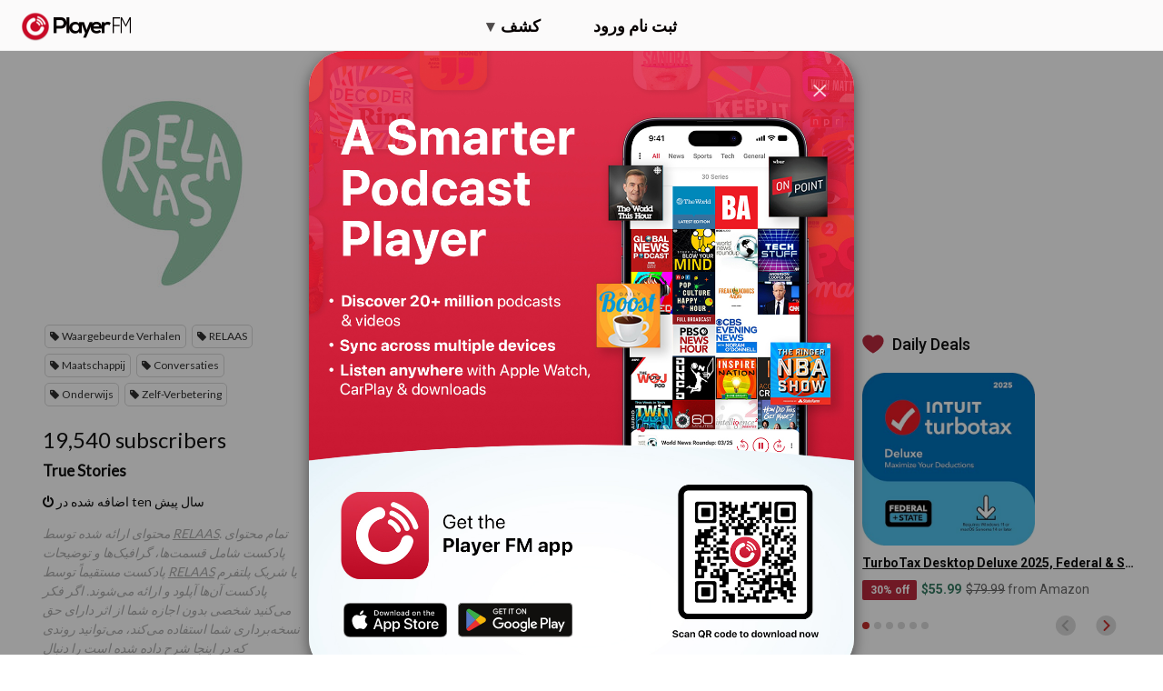

--- FILE ---
content_type: text/html; charset=utf-8
request_url: https://fa.player.fm/series/relaas/channels
body_size: -497
content:
<div class='page-title'>
Player FM - Internet Radio Done Right
</div>
<h3>19,540 subscribers</h3>
<p></p>
<div class='section channelSection'>
<div class='channelList inlined'>
<div class='channel article mini inlined with-link' data-channel-type='subscription' data-hybrid-id='8' data-id='8' data-owner-id='3' data-owner-name='featured' data-slug='true-stories' data-title='True Stories' data-track-position>
<span class='control-icons'>


</span>
<a class="link channel-title" data-type="html" data-remote="true" href="/featured/true-stories">True Stories</a>
</div>

</div>
</div>

<p></p>
<div class='added-info'>
<div class='when-manager-rights'>
<i class="fa fa-check"></i>
Checked 19h ago
<br>
</div>
<i class="fa fa-power-off"></i>
اضافه شده در ten سال پیش
</div>

